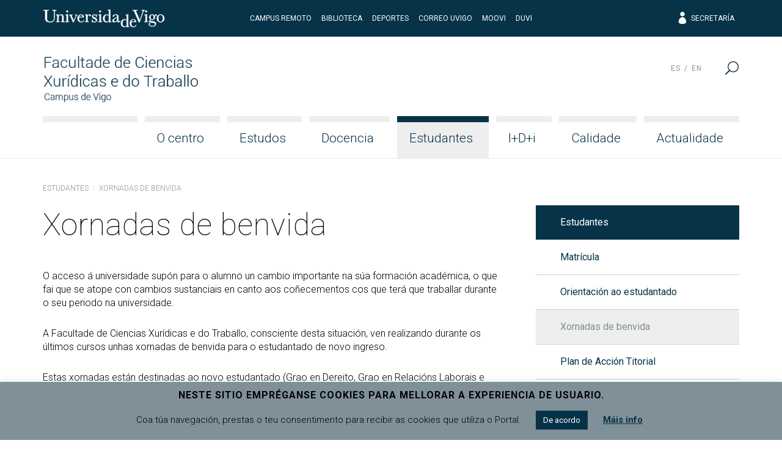

--- FILE ---
content_type: text/html; charset=UTF-8
request_url: https://fccxxt.uvigo.es/gl/estudantes/xornadas-de-benvida/
body_size: 13620
content:
<!doctype html>
<html lang="gl-ES">
  <head>
  <meta charset="utf-8">
  <meta http-equiv="x-ua-compatible" content="ie=edge">
  <meta name="viewport" content="width=device-width, initial-scale=1, shrink-to-fit=no">
  <meta name="format-detection" content="telephone=no"/>
  <title>Xornadas de benvida &#8211; Facultade de Ciencias Xurídicas e do Traballo</title>
<meta name='robots' content='max-image-preview:large' />
	<style>img:is([sizes="auto" i], [sizes^="auto," i]) { contain-intrinsic-size: 3000px 1500px }</style>
	<link rel="alternate" hreflang="gl" href="https://fccxxt.uvigo.es/gl/estudantes/xornadas-de-benvida/" />
<link rel="alternate" hreflang="es" href="https://fccxxt.uvigo.es/es/estudiantes/jornadas-de-acogida/" />
<link rel="alternate" hreflang="en" href="https://fccxxt.uvigo.es/en/students/welcome-days/" />
<link rel="alternate" hreflang="x-default" href="https://fccxxt.uvigo.es/gl/estudantes/xornadas-de-benvida/" />
<link rel='dns-prefetch' href='//fonts.googleapis.com' />
<script type="text/javascript">
/* <![CDATA[ */
window._wpemojiSettings = {"baseUrl":"https:\/\/s.w.org\/images\/core\/emoji\/16.0.1\/72x72\/","ext":".png","svgUrl":"https:\/\/s.w.org\/images\/core\/emoji\/16.0.1\/svg\/","svgExt":".svg","source":{"concatemoji":"https:\/\/fccxxt.uvigo.es\/wp-includes\/js\/wp-emoji-release.min.js?ver=6.8.3"}};
/*! This file is auto-generated */
!function(s,n){var o,i,e;function c(e){try{var t={supportTests:e,timestamp:(new Date).valueOf()};sessionStorage.setItem(o,JSON.stringify(t))}catch(e){}}function p(e,t,n){e.clearRect(0,0,e.canvas.width,e.canvas.height),e.fillText(t,0,0);var t=new Uint32Array(e.getImageData(0,0,e.canvas.width,e.canvas.height).data),a=(e.clearRect(0,0,e.canvas.width,e.canvas.height),e.fillText(n,0,0),new Uint32Array(e.getImageData(0,0,e.canvas.width,e.canvas.height).data));return t.every(function(e,t){return e===a[t]})}function u(e,t){e.clearRect(0,0,e.canvas.width,e.canvas.height),e.fillText(t,0,0);for(var n=e.getImageData(16,16,1,1),a=0;a<n.data.length;a++)if(0!==n.data[a])return!1;return!0}function f(e,t,n,a){switch(t){case"flag":return n(e,"\ud83c\udff3\ufe0f\u200d\u26a7\ufe0f","\ud83c\udff3\ufe0f\u200b\u26a7\ufe0f")?!1:!n(e,"\ud83c\udde8\ud83c\uddf6","\ud83c\udde8\u200b\ud83c\uddf6")&&!n(e,"\ud83c\udff4\udb40\udc67\udb40\udc62\udb40\udc65\udb40\udc6e\udb40\udc67\udb40\udc7f","\ud83c\udff4\u200b\udb40\udc67\u200b\udb40\udc62\u200b\udb40\udc65\u200b\udb40\udc6e\u200b\udb40\udc67\u200b\udb40\udc7f");case"emoji":return!a(e,"\ud83e\udedf")}return!1}function g(e,t,n,a){var r="undefined"!=typeof WorkerGlobalScope&&self instanceof WorkerGlobalScope?new OffscreenCanvas(300,150):s.createElement("canvas"),o=r.getContext("2d",{willReadFrequently:!0}),i=(o.textBaseline="top",o.font="600 32px Arial",{});return e.forEach(function(e){i[e]=t(o,e,n,a)}),i}function t(e){var t=s.createElement("script");t.src=e,t.defer=!0,s.head.appendChild(t)}"undefined"!=typeof Promise&&(o="wpEmojiSettingsSupports",i=["flag","emoji"],n.supports={everything:!0,everythingExceptFlag:!0},e=new Promise(function(e){s.addEventListener("DOMContentLoaded",e,{once:!0})}),new Promise(function(t){var n=function(){try{var e=JSON.parse(sessionStorage.getItem(o));if("object"==typeof e&&"number"==typeof e.timestamp&&(new Date).valueOf()<e.timestamp+604800&&"object"==typeof e.supportTests)return e.supportTests}catch(e){}return null}();if(!n){if("undefined"!=typeof Worker&&"undefined"!=typeof OffscreenCanvas&&"undefined"!=typeof URL&&URL.createObjectURL&&"undefined"!=typeof Blob)try{var e="postMessage("+g.toString()+"("+[JSON.stringify(i),f.toString(),p.toString(),u.toString()].join(",")+"));",a=new Blob([e],{type:"text/javascript"}),r=new Worker(URL.createObjectURL(a),{name:"wpTestEmojiSupports"});return void(r.onmessage=function(e){c(n=e.data),r.terminate(),t(n)})}catch(e){}c(n=g(i,f,p,u))}t(n)}).then(function(e){for(var t in e)n.supports[t]=e[t],n.supports.everything=n.supports.everything&&n.supports[t],"flag"!==t&&(n.supports.everythingExceptFlag=n.supports.everythingExceptFlag&&n.supports[t]);n.supports.everythingExceptFlag=n.supports.everythingExceptFlag&&!n.supports.flag,n.DOMReady=!1,n.readyCallback=function(){n.DOMReady=!0}}).then(function(){return e}).then(function(){var e;n.supports.everything||(n.readyCallback(),(e=n.source||{}).concatemoji?t(e.concatemoji):e.wpemoji&&e.twemoji&&(t(e.twemoji),t(e.wpemoji)))}))}((window,document),window._wpemojiSettings);
/* ]]> */
</script>
<style id='wp-emoji-styles-inline-css' type='text/css'>

	img.wp-smiley, img.emoji {
		display: inline !important;
		border: none !important;
		box-shadow: none !important;
		height: 1em !important;
		width: 1em !important;
		margin: 0 0.07em !important;
		vertical-align: -0.1em !important;
		background: none !important;
		padding: 0 !important;
	}
</style>
<link rel='stylesheet' id='wp-block-library-css' href='https://fccxxt.uvigo.es/wp-includes/css/dist/block-library/style.min.css?ver=6.8.3' type='text/css' media='all' />
<style id='classic-theme-styles-inline-css' type='text/css'>
/*! This file is auto-generated */
.wp-block-button__link{color:#fff;background-color:#32373c;border-radius:9999px;box-shadow:none;text-decoration:none;padding:calc(.667em + 2px) calc(1.333em + 2px);font-size:1.125em}.wp-block-file__button{background:#32373c;color:#fff;text-decoration:none}
</style>
<style id='global-styles-inline-css' type='text/css'>
:root{--wp--preset--aspect-ratio--square: 1;--wp--preset--aspect-ratio--4-3: 4/3;--wp--preset--aspect-ratio--3-4: 3/4;--wp--preset--aspect-ratio--3-2: 3/2;--wp--preset--aspect-ratio--2-3: 2/3;--wp--preset--aspect-ratio--16-9: 16/9;--wp--preset--aspect-ratio--9-16: 9/16;--wp--preset--color--black: #000000;--wp--preset--color--cyan-bluish-gray: #abb8c3;--wp--preset--color--white: #ffffff;--wp--preset--color--pale-pink: #f78da7;--wp--preset--color--vivid-red: #cf2e2e;--wp--preset--color--luminous-vivid-orange: #ff6900;--wp--preset--color--luminous-vivid-amber: #fcb900;--wp--preset--color--light-green-cyan: #7bdcb5;--wp--preset--color--vivid-green-cyan: #00d084;--wp--preset--color--pale-cyan-blue: #8ed1fc;--wp--preset--color--vivid-cyan-blue: #0693e3;--wp--preset--color--vivid-purple: #9b51e0;--wp--preset--gradient--vivid-cyan-blue-to-vivid-purple: linear-gradient(135deg,rgba(6,147,227,1) 0%,rgb(155,81,224) 100%);--wp--preset--gradient--light-green-cyan-to-vivid-green-cyan: linear-gradient(135deg,rgb(122,220,180) 0%,rgb(0,208,130) 100%);--wp--preset--gradient--luminous-vivid-amber-to-luminous-vivid-orange: linear-gradient(135deg,rgba(252,185,0,1) 0%,rgba(255,105,0,1) 100%);--wp--preset--gradient--luminous-vivid-orange-to-vivid-red: linear-gradient(135deg,rgba(255,105,0,1) 0%,rgb(207,46,46) 100%);--wp--preset--gradient--very-light-gray-to-cyan-bluish-gray: linear-gradient(135deg,rgb(238,238,238) 0%,rgb(169,184,195) 100%);--wp--preset--gradient--cool-to-warm-spectrum: linear-gradient(135deg,rgb(74,234,220) 0%,rgb(151,120,209) 20%,rgb(207,42,186) 40%,rgb(238,44,130) 60%,rgb(251,105,98) 80%,rgb(254,248,76) 100%);--wp--preset--gradient--blush-light-purple: linear-gradient(135deg,rgb(255,206,236) 0%,rgb(152,150,240) 100%);--wp--preset--gradient--blush-bordeaux: linear-gradient(135deg,rgb(254,205,165) 0%,rgb(254,45,45) 50%,rgb(107,0,62) 100%);--wp--preset--gradient--luminous-dusk: linear-gradient(135deg,rgb(255,203,112) 0%,rgb(199,81,192) 50%,rgb(65,88,208) 100%);--wp--preset--gradient--pale-ocean: linear-gradient(135deg,rgb(255,245,203) 0%,rgb(182,227,212) 50%,rgb(51,167,181) 100%);--wp--preset--gradient--electric-grass: linear-gradient(135deg,rgb(202,248,128) 0%,rgb(113,206,126) 100%);--wp--preset--gradient--midnight: linear-gradient(135deg,rgb(2,3,129) 0%,rgb(40,116,252) 100%);--wp--preset--font-size--small: 13px;--wp--preset--font-size--medium: 20px;--wp--preset--font-size--large: 36px;--wp--preset--font-size--x-large: 42px;--wp--preset--spacing--20: 0.44rem;--wp--preset--spacing--30: 0.67rem;--wp--preset--spacing--40: 1rem;--wp--preset--spacing--50: 1.5rem;--wp--preset--spacing--60: 2.25rem;--wp--preset--spacing--70: 3.38rem;--wp--preset--spacing--80: 5.06rem;--wp--preset--shadow--natural: 6px 6px 9px rgba(0, 0, 0, 0.2);--wp--preset--shadow--deep: 12px 12px 50px rgba(0, 0, 0, 0.4);--wp--preset--shadow--sharp: 6px 6px 0px rgba(0, 0, 0, 0.2);--wp--preset--shadow--outlined: 6px 6px 0px -3px rgba(255, 255, 255, 1), 6px 6px rgba(0, 0, 0, 1);--wp--preset--shadow--crisp: 6px 6px 0px rgba(0, 0, 0, 1);}:where(.is-layout-flex){gap: 0.5em;}:where(.is-layout-grid){gap: 0.5em;}body .is-layout-flex{display: flex;}.is-layout-flex{flex-wrap: wrap;align-items: center;}.is-layout-flex > :is(*, div){margin: 0;}body .is-layout-grid{display: grid;}.is-layout-grid > :is(*, div){margin: 0;}:where(.wp-block-columns.is-layout-flex){gap: 2em;}:where(.wp-block-columns.is-layout-grid){gap: 2em;}:where(.wp-block-post-template.is-layout-flex){gap: 1.25em;}:where(.wp-block-post-template.is-layout-grid){gap: 1.25em;}.has-black-color{color: var(--wp--preset--color--black) !important;}.has-cyan-bluish-gray-color{color: var(--wp--preset--color--cyan-bluish-gray) !important;}.has-white-color{color: var(--wp--preset--color--white) !important;}.has-pale-pink-color{color: var(--wp--preset--color--pale-pink) !important;}.has-vivid-red-color{color: var(--wp--preset--color--vivid-red) !important;}.has-luminous-vivid-orange-color{color: var(--wp--preset--color--luminous-vivid-orange) !important;}.has-luminous-vivid-amber-color{color: var(--wp--preset--color--luminous-vivid-amber) !important;}.has-light-green-cyan-color{color: var(--wp--preset--color--light-green-cyan) !important;}.has-vivid-green-cyan-color{color: var(--wp--preset--color--vivid-green-cyan) !important;}.has-pale-cyan-blue-color{color: var(--wp--preset--color--pale-cyan-blue) !important;}.has-vivid-cyan-blue-color{color: var(--wp--preset--color--vivid-cyan-blue) !important;}.has-vivid-purple-color{color: var(--wp--preset--color--vivid-purple) !important;}.has-black-background-color{background-color: var(--wp--preset--color--black) !important;}.has-cyan-bluish-gray-background-color{background-color: var(--wp--preset--color--cyan-bluish-gray) !important;}.has-white-background-color{background-color: var(--wp--preset--color--white) !important;}.has-pale-pink-background-color{background-color: var(--wp--preset--color--pale-pink) !important;}.has-vivid-red-background-color{background-color: var(--wp--preset--color--vivid-red) !important;}.has-luminous-vivid-orange-background-color{background-color: var(--wp--preset--color--luminous-vivid-orange) !important;}.has-luminous-vivid-amber-background-color{background-color: var(--wp--preset--color--luminous-vivid-amber) !important;}.has-light-green-cyan-background-color{background-color: var(--wp--preset--color--light-green-cyan) !important;}.has-vivid-green-cyan-background-color{background-color: var(--wp--preset--color--vivid-green-cyan) !important;}.has-pale-cyan-blue-background-color{background-color: var(--wp--preset--color--pale-cyan-blue) !important;}.has-vivid-cyan-blue-background-color{background-color: var(--wp--preset--color--vivid-cyan-blue) !important;}.has-vivid-purple-background-color{background-color: var(--wp--preset--color--vivid-purple) !important;}.has-black-border-color{border-color: var(--wp--preset--color--black) !important;}.has-cyan-bluish-gray-border-color{border-color: var(--wp--preset--color--cyan-bluish-gray) !important;}.has-white-border-color{border-color: var(--wp--preset--color--white) !important;}.has-pale-pink-border-color{border-color: var(--wp--preset--color--pale-pink) !important;}.has-vivid-red-border-color{border-color: var(--wp--preset--color--vivid-red) !important;}.has-luminous-vivid-orange-border-color{border-color: var(--wp--preset--color--luminous-vivid-orange) !important;}.has-luminous-vivid-amber-border-color{border-color: var(--wp--preset--color--luminous-vivid-amber) !important;}.has-light-green-cyan-border-color{border-color: var(--wp--preset--color--light-green-cyan) !important;}.has-vivid-green-cyan-border-color{border-color: var(--wp--preset--color--vivid-green-cyan) !important;}.has-pale-cyan-blue-border-color{border-color: var(--wp--preset--color--pale-cyan-blue) !important;}.has-vivid-cyan-blue-border-color{border-color: var(--wp--preset--color--vivid-cyan-blue) !important;}.has-vivid-purple-border-color{border-color: var(--wp--preset--color--vivid-purple) !important;}.has-vivid-cyan-blue-to-vivid-purple-gradient-background{background: var(--wp--preset--gradient--vivid-cyan-blue-to-vivid-purple) !important;}.has-light-green-cyan-to-vivid-green-cyan-gradient-background{background: var(--wp--preset--gradient--light-green-cyan-to-vivid-green-cyan) !important;}.has-luminous-vivid-amber-to-luminous-vivid-orange-gradient-background{background: var(--wp--preset--gradient--luminous-vivid-amber-to-luminous-vivid-orange) !important;}.has-luminous-vivid-orange-to-vivid-red-gradient-background{background: var(--wp--preset--gradient--luminous-vivid-orange-to-vivid-red) !important;}.has-very-light-gray-to-cyan-bluish-gray-gradient-background{background: var(--wp--preset--gradient--very-light-gray-to-cyan-bluish-gray) !important;}.has-cool-to-warm-spectrum-gradient-background{background: var(--wp--preset--gradient--cool-to-warm-spectrum) !important;}.has-blush-light-purple-gradient-background{background: var(--wp--preset--gradient--blush-light-purple) !important;}.has-blush-bordeaux-gradient-background{background: var(--wp--preset--gradient--blush-bordeaux) !important;}.has-luminous-dusk-gradient-background{background: var(--wp--preset--gradient--luminous-dusk) !important;}.has-pale-ocean-gradient-background{background: var(--wp--preset--gradient--pale-ocean) !important;}.has-electric-grass-gradient-background{background: var(--wp--preset--gradient--electric-grass) !important;}.has-midnight-gradient-background{background: var(--wp--preset--gradient--midnight) !important;}.has-small-font-size{font-size: var(--wp--preset--font-size--small) !important;}.has-medium-font-size{font-size: var(--wp--preset--font-size--medium) !important;}.has-large-font-size{font-size: var(--wp--preset--font-size--large) !important;}.has-x-large-font-size{font-size: var(--wp--preset--font-size--x-large) !important;}
:where(.wp-block-post-template.is-layout-flex){gap: 1.25em;}:where(.wp-block-post-template.is-layout-grid){gap: 1.25em;}
:where(.wp-block-columns.is-layout-flex){gap: 2em;}:where(.wp-block-columns.is-layout-grid){gap: 2em;}
:root :where(.wp-block-pullquote){font-size: 1.5em;line-height: 1.6;}
</style>
<link rel='stylesheet' id='cookie-law-info-css' href='https://fccxxt.uvigo.es/wp-content/plugins/cookie-law-info/legacy/public/css/cookie-law-info-public.css?ver=3.2.10' type='text/css' media='all' />
<link rel='stylesheet' id='cookie-law-info-gdpr-css' href='https://fccxxt.uvigo.es/wp-content/plugins/cookie-law-info/legacy/public/css/cookie-law-info-gdpr.css?ver=3.2.10' type='text/css' media='all' />
<link rel='stylesheet' id='uvigo-announcements-css' href='https://fccxxt.uvigo.es/wp-content/plugins/uvigo-announcements-v1.7/public/css/uvigo-announcements-public.css?ver=2.0' type='text/css' media='all' />
<link rel='stylesheet' id='wpcoreuvigo-public-css' href='https://fccxxt.uvigo.es/wp-content/plugins/wpcoreuvigo/public/dist/styles/main_6cd72251.css' type='text/css' media='all' />
<link rel='stylesheet' id='google/fonts/roboto-css' href='https://fonts.googleapis.com/css?family=Roboto:100,100i,300,300i,400,400i,500,500i,700,700i,900,900i' type='text/css' media='all' />
<link rel='stylesheet' id='google/fonts/baskerville-css' href='https://fonts.googleapis.com/css?family=Libre+Baskerville:400,400i,700' type='text/css' media='all' />
<link rel='stylesheet' id='uvigothemewp/main.css-css' href='https://fccxxt.uvigo.es/wp-content/themes/uvigothemewp/dist/styles/main_6baaf711.css' type='text/css' media='all' />
<link rel='stylesheet' id='uvigothemewp-child/main.css-css' href='https://fccxxt.uvigo.es/wp-content/themes/uvigothemewp-child/dist/styles/main_6466e5d7.css' type='text/css' media='all' />
<script type="text/javascript" src="https://fccxxt.uvigo.es/wp-includes/js/jquery/jquery.min.js?ver=3.7.1" id="jquery-core-js"></script>
<script type="text/javascript" src="https://fccxxt.uvigo.es/wp-includes/js/jquery/jquery-migrate.min.js?ver=3.4.1" id="jquery-migrate-js"></script>
<script type="text/javascript" id="cookie-law-info-js-extra">
/* <![CDATA[ */
var Cli_Data = {"nn_cookie_ids":[],"cookielist":[],"non_necessary_cookies":[],"ccpaEnabled":"","ccpaRegionBased":"","ccpaBarEnabled":"","strictlyEnabled":["necessary","obligatoire"],"ccpaType":"gdpr","js_blocking":"","custom_integration":"","triggerDomRefresh":"","secure_cookies":""};
var cli_cookiebar_settings = {"animate_speed_hide":"500","animate_speed_show":"500","background":"#809098","border":"#b1a6a6c2","border_on":"","button_1_button_colour":"#073349","button_1_button_hover":"#06293a","button_1_link_colour":"#fff","button_1_as_button":"1","button_1_new_win":"","button_2_button_colour":"#333","button_2_button_hover":"#292929","button_2_link_colour":"#073349","button_2_as_button":"","button_2_hidebar":"","button_3_button_colour":"#000","button_3_button_hover":"#000000","button_3_link_colour":"#fff","button_3_as_button":"1","button_3_new_win":"","button_4_button_colour":"#000","button_4_button_hover":"#000000","button_4_link_colour":"#62a329","button_4_as_button":"","button_7_button_colour":"#61a229","button_7_button_hover":"#4e8221","button_7_link_colour":"#fff","button_7_as_button":"1","button_7_new_win":"","font_family":"inherit","header_fix":"","notify_animate_hide":"1","notify_animate_show":"1","notify_div_id":"#cookie-law-info-bar","notify_position_horizontal":"right","notify_position_vertical":"bottom","scroll_close":"","scroll_close_reload":"","accept_close_reload":"","reject_close_reload":"","showagain_tab":"","showagain_background":"#fff","showagain_border":"#000","showagain_div_id":"#cookie-law-info-again","showagain_x_position":"100px","text":"#000","show_once_yn":"","show_once":"10000","logging_on":"","as_popup":"","popup_overlay":"1","bar_heading_text":"Neste sitio empr\u00e9ganse cookies para mellorar a experiencia de usuario.","cookie_bar_as":"banner","popup_showagain_position":"bottom-right","widget_position":"left"};
var log_object = {"ajax_url":"https:\/\/fccxxt.uvigo.es\/wp-admin\/admin-ajax.php"};
/* ]]> */
</script>
<script type="text/javascript" src="https://fccxxt.uvigo.es/wp-content/plugins/cookie-law-info/legacy/public/js/cookie-law-info-public.js?ver=3.2.10" id="cookie-law-info-js"></script>
<script type="text/javascript" src="https://fccxxt.uvigo.es/wp-content/plugins/uvigo-announcements-v1.7/public/js/uvigo-announcements-public.js?ver=2.0" id="uvigo-announcements-js"></script>
<link rel="https://api.w.org/" href="https://fccxxt.uvigo.es/gl/wp-json/" /><link rel="alternate" title="JSON" type="application/json" href="https://fccxxt.uvigo.es/gl/wp-json/wp/v2/pages/1317" /><link rel="EditURI" type="application/rsd+xml" title="RSD" href="https://fccxxt.uvigo.es/xmlrpc.php?rsd" />
<link rel="canonical" href="https://fccxxt.uvigo.es/gl/estudantes/xornadas-de-benvida/" />
<link rel='shortlink' href='https://fccxxt.uvigo.es/gl/?p=1317' />
<link rel="alternate" title="oEmbed (JSON)" type="application/json+oembed" href="https://fccxxt.uvigo.es/gl/wp-json/oembed/1.0/embed?url=https%3A%2F%2Ffccxxt.uvigo.es%2Fgl%2Festudantes%2Fxornadas-de-benvida%2F" />
<link rel="alternate" title="oEmbed (XML)" type="text/xml+oembed" href="https://fccxxt.uvigo.es/gl/wp-json/oembed/1.0/embed?url=https%3A%2F%2Ffccxxt.uvigo.es%2Fgl%2Festudantes%2Fxornadas-de-benvida%2F&#038;format=xml" />
<meta name="generator" content="WPML ver:4.7.4 stt:1,64,2;" />
</head>
  <body class="wp-singular page-template-default page page-id-1317 page-child parent-pageid-1299 wp-custom-logo wp-theme-uvigothemewp wp-child-theme-uvigothemewp-child xornadas-de-benvida sidebar-primary app-data index-data singular-data page-data page-1317-data page-xornadas-de-benvida-data">
        <header class="banner">

  

  <div class="top-header">
  <div class="container">
    <div class="row no-gutters align-items-center">
      <div class="col justify-content-start">
        <a href="http://uvigo.gal" target="_blank"><img class="logo-uvigo" width="200" height="30" src="https://fccxxt.uvigo.es/wp-content/themes/uvigothemewp/dist/images/uvigo_bff42a61.svg" alt="Universidade de Vigo"></a>
      </div>
      <div class="col justify-content-center text-center d-none d-md-block">
        <ul class="top-header-links">
			<li><a target="_blank" rel="noopener noreferrer" href="https://campusremotouvigo.gal/faculty/308">Campus Remoto</a></li>
			<li><a target="_blank" rel="noopener noreferrer" href="https://www.uvigo.gal/universidade/biblioteca">Biblioteca</a></li>
			<li><a target="_blank" rel="noopener noreferrer" href="https://www.uvigo.gal/campus/deporte">Deportes</a></li>
			<li><a target="_blank" rel="noopener noreferrer" href="https://webmail.uvigo.gal">Correo UVigo</a></li>
			<li><a target="_blank" rel="noopener noreferrer" href="https://moovi.uvigo.gal/">Moovi</a></li>
			<li><a target="_blank" rel="noopener noreferrer" href="https://www.uvigo.gal/universidade/comunicacion/duvi">DUVI</a></li>
        </ul>
      </div>
      <div class="col justify-content-end text-right d-none d-md-block">
        <ul class="top-header-links">
          
          <li><a href="https://secretaria.uvigo.gal/" class="elegant-icon" target="_blank"><span aria-hidden="true" class="icon_profile"></span> Secretaría</a></li>
        </ul>
        
      </div>
      <div class="col justify-content-end text-right d-md-none">
        <button type="button" id="asdf" data-toggle="search2" data-target="#globalsearch" class="toggle-button">
            <span class="sr-only">Menú</span>
            <span class="toggle-bar"></span>
            <span class="toggle-bar"></span>
            <span class="toggle-bar"></span>
            <span class="toggle-bar"></span>
          </button>
      </div>
    </div>
  </div>
</div>

  <div class="bottom-header">
  <div class="container">

    <div class="row bottom-header-row no-gutters2">
      <div class="brand-container col-9 col-lg-12">

          <div class="brand-header">
                          <div class="brand-logo"><a href="https://fccxxt.uvigo.es/gl/" class="custom-logo-link" rel="home"><img width="306" height="100" src="https://fccxxt.uvigo.es/wp-content/uploads/2019/07/logo_fccxxt.png" class="custom-logo" alt="Facultade de Ciencias Xurídicas e do Traballo" decoding="async" srcset="https://fccxxt.uvigo.es/wp-content/uploads/2019/07/logo_fccxxt.png 306w, https://fccxxt.uvigo.es/wp-content/uploads/2019/07/logo_fccxxt-300x98.png 300w" sizes="(max-width: 306px) 100vw, 306px" /></a></div>
              <div class="brand-mobile-logo"><a href="https://fccxxt.uvigo.es/gl/" class="custom-logo-link" rel="home"><img width="306" height="100" src="https://fccxxt.uvigo.es/wp-content/uploads/2019/07/logo_fccxxt.png" class="custom-logo" alt="Facultade de Ciencias Xurídicas e do Traballo" decoding="async" srcset="https://fccxxt.uvigo.es/wp-content/uploads/2019/07/logo_fccxxt.png 306w, https://fccxxt.uvigo.es/wp-content/uploads/2019/07/logo_fccxxt-300x98.png 300w" sizes="(max-width: 306px) 100vw, 306px" /></a></div>
                      </div>

      </div>
      <div class="menu-toggle col-3">

        <button type="button" data-toggle="togglenav" data-target="#nav-container" class="toggle-button">
          <span class="sr-only">Menú</span>
          <span class="toggle-bar"></span>
          <span class="toggle-bar"></span>
          <span class="toggle-bar"></span>
          <span class="toggle-bar"></span>
        </button>

      </div>

      <div id="nav-container" class="menu-container col-12">

        <nav class="nav-primary">
                      <div id="primary-navigation" class="menu-menu-principal-container"><ul id="menu-menu-principal" class="nav justify-content-end"><li class="fill-menu" aria-hiden="true">&nbsp;</li><li id="menu-item-1597" class="menu-item menu-item-type-post_type menu-item-object-page menu-item-has-children menu-item-1597 nav-item"><a href="https://fccxxt.uvigo.es/gl/o-centro/" class="nav-link">O centro</a>
<ul class="sub-menu">
	<li id="menu-item-5515" class="menu-item menu-item-type-post_type menu-item-object-page menu-item-5515 nav-item"><a href="https://fccxxt.uvigo.es/gl/o-centro/presentacion/" class="nav-link">Presentación</a></li>
	<li id="menu-item-1599" class="menu-item menu-item-type-post_type menu-item-object-page menu-item-1599 nav-item"><a href="https://fccxxt.uvigo.es/gl/o-centro/equipo-decanal/" class="nav-link">Equipo Decanal</a></li>
	<li id="menu-item-1600" class="menu-item menu-item-type-post_type menu-item-object-page menu-item-has-children menu-item-1600 nav-item"><a href="https://fccxxt.uvigo.es/gl/o-centro/organos-de-goberno/" class="nav-link">Órganos de goberno</a>
	<ul class="sub-menu">
		<li id="menu-item-1601" class="menu-item menu-item-type-post_type menu-item-object-page menu-item-1601 nav-item"><a href="https://fccxxt.uvigo.es/gl/o-centro/organos-de-goberno/xunta-de-facultade/" class="nav-link">Xunta de Facultade</a></li>
		<li id="menu-item-5726" class="menu-item menu-item-type-post_type menu-item-object-page menu-item-5726 nav-item"><a href="https://fccxxt.uvigo.es/gl/o-centro/organos-de-goberno/comision-permanente/" class="nav-link">Comisión permanente</a></li>
		<li id="menu-item-55213" class="menu-item menu-item-type-post_type menu-item-object-page menu-item-55213 nav-item"><a href="https://fccxxt.uvigo.es/gl/o-centro/organos-de-goberno/outras-comisions/" class="nav-link">Outras Comisións</a></li>
	</ul>
</li>
	<li id="menu-item-1649" class="menu-item menu-item-type-post_type menu-item-object-page menu-item-1649 nav-item"><a href="https://fccxxt.uvigo.es/gl/o-centro/departamentos/" class="nav-link">Departamentos</a></li>
	<li id="menu-item-112073" class="menu-item menu-item-type-post_type menu-item-object-page menu-item-112073 nav-item"><a href="https://fccxxt.uvigo.es/gl/o-centro/directorio/" class="nav-link">Directorio</a></li>
	<li id="menu-item-139934" class="menu-item menu-item-type-post_type menu-item-object-page menu-item-139934 nav-item"><a href="https://fccxxt.uvigo.es/gl/o-centro/persoal-de-administracion-e-servizos/" class="nav-link">Persoal Técnico, de Xestión e de Administración e Servizos</a></li>
	<li id="menu-item-1660" class="menu-item menu-item-type-post_type menu-item-object-page menu-item-1660 nav-item"><a href="https://fccxxt.uvigo.es/gl/o-centro/recursos-materiais-e-servizos/" class="nav-link">Recursos materiais e servizos</a></li>
	<li id="menu-item-1663" class="menu-item menu-item-type-post_type menu-item-object-page menu-item-1663 nav-item"><a href="https://fccxxt.uvigo.es/gl/o-centro/normativa-e-formularios/" class="nav-link">Normativa e formularios</a></li>
	<li id="menu-item-1735" class="menu-item menu-item-type-post_type menu-item-object-page menu-item-1735 nav-item"><a href="https://fccxxt.uvigo.es/gl/o-centro/localizacion/" class="nav-link">Localización</a></li>
</ul>
</li>
<li id="menu-item-1604" class="menu-item menu-item-type-post_type menu-item-object-page menu-item-has-children menu-item-1604 nav-item"><a href="https://fccxxt.uvigo.es/gl/estudos/" class="nav-link">Estudos</a>
<ul class="sub-menu">
	<li id="menu-item-1605" class="menu-item menu-item-type-post_type menu-item-object-page menu-item-has-children menu-item-1605 nav-item"><a href="https://fccxxt.uvigo.es/gl/estudos/grao-en-dereito/" class="nav-link">Grao en Dereito</a>
	<ul class="sub-menu">
		<li id="menu-item-212062" class="menu-item menu-item-type-post_type menu-item-object-page menu-item-212062 nav-item"><a href="https://fccxxt.uvigo.es/gl/estudos/grao-en-dereito/estrutura-en-mencions/" class="nav-link">Estrutura en mencións</a></li>
	</ul>
</li>
	<li id="menu-item-2791" class="menu-item menu-item-type-post_type menu-item-object-page menu-item-2791 nav-item"><a href="https://fccxxt.uvigo.es/gl/estudos/grao-en-rrll/" class="nav-link">Grao en Relacións Laborais e RRHH</a></li>
	<li id="menu-item-2790" class="menu-item menu-item-type-post_type menu-item-object-page menu-item-2790 nav-item"><a href="https://fccxxt.uvigo.es/gl/estudos/dobre-grao-ade-dereito/" class="nav-link">Simultaneidade ADE-Dereito</a></li>
	<li id="menu-item-1635" class="menu-item menu-item-type-post_type menu-item-object-page menu-item-1635 nav-item"><a href="https://fccxxt.uvigo.es/gl/estudos/master-en-avogacia/" class="nav-link">Máster en Avogacía e Procuradoría</a></li>
	<li id="menu-item-1609" class="menu-item menu-item-type-post_type menu-item-object-page menu-item-1609 nav-item"><a href="https://fccxxt.uvigo.es/gl/estudos/master-en-menores/" class="nav-link">Máster en Menores</a></li>
	<li id="menu-item-5586" class="menu-item menu-item-type-post_type menu-item-object-page menu-item-5586 nav-item"><a href="https://fccxxt.uvigo.es/gl/estudos/master-en-direccion-e-xestion-laboral/" class="nav-link">Máster en Xestión e Dirección Laboral</a></li>
	<li id="menu-item-1655" class="menu-item menu-item-type-post_type menu-item-object-page menu-item-1655 nav-item"><a href="https://fccxxt.uvigo.es/gl/estudos/programas-de-doutoramento/" class="nav-link">Programas de doutoramento</a></li>
</ul>
</li>
<li id="menu-item-1610" class="menu-item menu-item-type-post_type menu-item-object-page menu-item-has-children menu-item-1610 nav-item"><a href="https://fccxxt.uvigo.es/gl/docencia/" class="nav-link">Docencia</a>
<ul class="sub-menu">
	<li id="menu-item-1611" class="menu-item menu-item-type-post_type menu-item-object-page menu-item-1611 nav-item"><a href="https://fccxxt.uvigo.es/gl/docencia/calendario-academico/" class="nav-link">Calendario académico</a></li>
	<li id="menu-item-2948" class="menu-item menu-item-type-post_type menu-item-object-page menu-item-2948 nav-item"><a href="https://fccxxt.uvigo.es/gl/docencia/profesorado/" class="nav-link">Profesorado</a></li>
	<li id="menu-item-1653" class="menu-item menu-item-type-post_type menu-item-object-page menu-item-1653 nav-item"><a href="https://fccxxt.uvigo.es/gl/docencia/guias-docentes/" class="nav-link">Guías docentes</a></li>
	<li id="menu-item-2857" class="menu-item menu-item-type-post_type menu-item-object-page menu-item-2857 nav-item"><a href="https://fccxxt.uvigo.es/gl/docencia/docencia-en-ingles/" class="nav-link">Docencia en Inglés</a></li>
	<li id="menu-item-1612" class="menu-item menu-item-type-post_type menu-item-object-page menu-item-1612 nav-item"><a href="https://fccxxt.uvigo.es/gl/docencia/horarios/" class="nav-link">Horarios</a></li>
	<li id="menu-item-1652" class="menu-item menu-item-type-post_type menu-item-object-page menu-item-1652 nav-item"><a href="https://fccxxt.uvigo.es/gl/docencia/exames/" class="nav-link">Exames</a></li>
	<li id="menu-item-1665" class="menu-item menu-item-type-post_type menu-item-object-page menu-item-1665 nav-item"><a href="https://fccxxt.uvigo.es/gl/docencia/practicas-externas/" class="nav-link">Prácticas externas</a></li>
	<li id="menu-item-1666" class="menu-item menu-item-type-post_type menu-item-object-page menu-item-1666 nav-item"><a href="https://fccxxt.uvigo.es/gl/docencia/traballo-fin-de-grao/" class="nav-link">Traballo Fin de Grao</a></li>
</ul>
</li>
<li id="menu-item-1630" class="menu-item menu-item-type-post_type menu-item-object-page current-page-ancestor current-menu-ancestor current-menu-parent current-page-parent current_page_parent current_page_ancestor menu-item-has-children menu-item-1630 nav-item"><a href="https://fccxxt.uvigo.es/gl/estudantes/" class="nav-link">Estudantes</a>
<ul class="sub-menu">
	<li id="menu-item-1618" class="menu-item menu-item-type-post_type menu-item-object-page menu-item-1618 nav-item"><a href="https://fccxxt.uvigo.es/gl/estudantes/matricula/" class="nav-link">Matrícula</a></li>
	<li id="menu-item-1631" class="menu-item menu-item-type-post_type menu-item-object-page menu-item-1631 nav-item"><a href="https://fccxxt.uvigo.es/gl/estudantes/orientacion-ao-estudantado/" class="nav-link">Orientación ao estudantado</a></li>
	<li id="menu-item-1615" class="menu-item menu-item-type-post_type menu-item-object-page current-menu-item page_item page-item-1317 current_page_item menu-item-1615 nav-item"><a href="https://fccxxt.uvigo.es/gl/estudantes/xornadas-de-benvida/" aria-current="page" class="nav-link">Xornadas de benvida</a></li>
	<li id="menu-item-1632" class="menu-item menu-item-type-post_type menu-item-object-page menu-item-1632 nav-item"><a href="https://fccxxt.uvigo.es/gl/estudantes/plan-de-accion-titorial/" class="nav-link">Plan de Acción Titorial</a></li>
	<li id="menu-item-1636" class="menu-item menu-item-type-post_type menu-item-object-page menu-item-has-children menu-item-1636 nav-item"><a href="https://fccxxt.uvigo.es/gl/estudantes/mobilidade/" class="nav-link">Mobilidade</a>
	<ul class="sub-menu">
		<li id="menu-item-1623" class="menu-item menu-item-type-post_type menu-item-object-page menu-item-1623 nav-item"><a href="https://fccxxt.uvigo.es/gl/estudantes/mobilidade/mobilidade-nacional/" class="nav-link">Mobilidade nacional</a></li>
		<li id="menu-item-1624" class="menu-item menu-item-type-post_type menu-item-object-page menu-item-1624 nav-item"><a href="https://fccxxt.uvigo.es/gl/estudantes/mobilidade/mobilidade-internacional/" class="nav-link">Mobilidade internacional</a></li>
	</ul>
</li>
	<li id="menu-item-1633" class="menu-item menu-item-type-post_type menu-item-object-page menu-item-1633 nav-item"><a href="https://fccxxt.uvigo.es/gl/estudantes/bolsas-e-axudas/" class="nav-link">Bolsas e axudas</a></li>
	<li id="menu-item-25086" class="menu-item menu-item-type-post_type menu-item-object-page menu-item-25086 nav-item"><a href="https://fccxxt.uvigo.es/gl/estudantes/emprego-emprendemento/" class="nav-link">Emprego e emprendemento</a></li>
	<li id="menu-item-73060" class="menu-item menu-item-type-post_type menu-item-object-page menu-item-73060 nav-item"><a href="https://fccxxt.uvigo.es/gl/estudantes/validacions/" class="nav-link">Validacións</a></li>
</ul>
</li>
<li id="menu-item-5709" class="menu-item menu-item-type-post_type menu-item-object-page menu-item-has-children menu-item-5709 nav-item"><a href="https://fccxxt.uvigo.es/gl/investigacion/" class="nav-link">I+D+i</a>
<ul class="sub-menu">
	<li id="menu-item-5713" class="menu-item menu-item-type-post_type menu-item-object-page menu-item-5713 nav-item"><a href="https://fccxxt.uvigo.es/gl/investigacion/actas-de-dereito-industrial/" class="nav-link">Actas de Dereito Industrial</a></li>
	<li id="menu-item-5712" class="menu-item menu-item-type-post_type menu-item-object-page menu-item-5712 nav-item"><a href="https://fccxxt.uvigo.es/gl/investigacion/revista-cooperativismo-e-economia-social/" class="nav-link">Revista Cooperativismo e Economía Social</a></li>
	<li id="menu-item-231687" class="menu-item menu-item-type-post_type menu-item-object-page menu-item-231687 nav-item"><a href="https://fccxxt.uvigo.es/gl/investigacion/premio-investigacion-xuridica-en-lingua-galega/" class="nav-link">Premio Xosé Luís Franco</a></li>
	<li id="menu-item-5711" class="menu-item menu-item-type-post_type menu-item-object-page menu-item-5711 nav-item"><a href="https://fccxxt.uvigo.es/gl/investigacion/congresos-e-seminarios/" class="nav-link">Congresos e seminarios</a></li>
	<li id="menu-item-5710" class="menu-item menu-item-type-post_type menu-item-object-page menu-item-5710 nav-item"><a href="https://fccxxt.uvigo.es/gl/investigacion/grupos-de-investigacion/" class="nav-link">Grupos de investigación</a></li>
</ul>
</li>
<li id="menu-item-1637" class="menu-item menu-item-type-post_type menu-item-object-page menu-item-has-children menu-item-1637 nav-item"><a href="https://fccxxt.uvigo.es/gl/calidade/" class="nav-link">Calidade</a>
<ul class="sub-menu">
	<li id="menu-item-246651" class="menu-item menu-item-type-post_type menu-item-object-page menu-item-246651 nav-item"><a href="https://fccxxt.uvigo.es/gl/calidade/programa-de-desenvolvemento-estratexico/" class="nav-link">Programa de desenvolvemento estratéxico</a></li>
	<li id="menu-item-3129" class="menu-item menu-item-type-post_type menu-item-object-page menu-item-3129 nav-item"><a href="https://fccxxt.uvigo.es/gl/calidade/acreditacion-institucional/" class="nav-link">Acreditación institucional</a></li>
	<li id="menu-item-1629" class="menu-item menu-item-type-post_type menu-item-object-page menu-item-has-children menu-item-1629 nav-item"><a href="https://fccxxt.uvigo.es/gl/calidade/sistema-de-garantia-de-calidade/" class="nav-link">Sistema de Garantía de Calidade</a>
	<ul class="sub-menu">
		<li id="menu-item-1621" class="menu-item menu-item-type-post_type menu-item-object-page menu-item-1621 nav-item"><a href="https://fccxxt.uvigo.es/gl/calidade/sistema-de-garantia-de-calidade/manual-de-calidade/" class="nav-link">Manual de Calidade</a></li>
		<li id="menu-item-1641" class="menu-item menu-item-type-post_type menu-item-object-page menu-item-1641 nav-item"><a href="https://fccxxt.uvigo.es/gl/calidade/sistema-de-garantia-de-calidade/procedementos/" class="nav-link">Procedementos</a></li>
		<li id="menu-item-1642" class="menu-item menu-item-type-post_type menu-item-object-page menu-item-1642 nav-item"><a href="https://fccxxt.uvigo.es/gl/calidade/sistema-de-garantia-de-calidade/rexistros-e-evidencias/" class="nav-link">Rexistros e evidencias</a></li>
		<li id="menu-item-1643" class="menu-item menu-item-type-post_type menu-item-object-page menu-item-1643 nav-item"><a href="https://fccxxt.uvigo.es/gl/calidade/sistema-de-garantia-de-calidade/resultados-de-medicion/" class="nav-link">Resultados de medición</a></li>
		<li id="menu-item-5634" class="menu-item menu-item-type-post_type menu-item-object-page menu-item-5634 nav-item"><a href="https://fccxxt.uvigo.es/gl/calidade/sistema-de-garantia-de-calidade/plans-de-mellora/" class="nav-link">Plans de Mellora</a></li>
	</ul>
</li>
	<li id="menu-item-1603" class="menu-item menu-item-type-post_type menu-item-object-page menu-item-1603 nav-item"><a href="https://fccxxt.uvigo.es/gl/calidade/comision-de-calidade/" class="nav-link">Comisión de Calidade</a></li>
	<li id="menu-item-1638" class="menu-item menu-item-type-post_type menu-item-object-page menu-item-1638 nav-item"><a href="https://fccxxt.uvigo.es/gl/calidade/seguimento-de-titulos/" class="nav-link">Seguimento de Títulos</a></li>
	<li id="menu-item-1639" class="menu-item menu-item-type-post_type menu-item-object-page menu-item-1639 nav-item"><a href="https://fccxxt.uvigo.es/gl/calidade/acreditacion-de-titulos/" class="nav-link">Acreditación de títulos</a></li>
	<li id="menu-item-1640" class="menu-item menu-item-type-post_type menu-item-object-page menu-item-1640 nav-item"><a href="https://fccxxt.uvigo.es/gl/calidade/queixas-suxestions-e-parabens/" class="nav-link">Queixas, suxestións e parabéns</a></li>
</ul>
</li>
<li id="menu-item-1668" class="menu-item menu-item-type-post_type menu-item-object-page menu-item-has-children menu-item-1668 nav-item"><a href="https://fccxxt.uvigo.es/gl/actualidade/" class="nav-link">Actualidade</a>
<ul class="sub-menu">
	<li id="menu-item-88846" class="menu-item menu-item-type-post_type_archive menu-item-object-uv-announcement menu-item-88846 nav-item"><a href="https://fccxxt.uvigo.es/gl/avisos/" class="nav-link">Avisos</a></li>
	<li id="menu-item-5739" class="menu-item menu-item-type-post_type menu-item-object-page menu-item-5739 nav-item"><a href="https://fccxxt.uvigo.es/gl/actualidade/novas/" class="nav-link">Novas</a></li>
</ul>
</li>
</ul></div>
          
          <div class="header-widgets">
            <div class="language-switcher"><ul><li class="language-link"><a href="https://fccxxt.uvigo.es/es/estudiantes/jornadas-de-acogida/" title="Español" hreflang="es_ES">es</a></li><li class="language-link"><a href="https://fccxxt.uvigo.es/en/students/welcome-days/" title="English" hreflang="en_US">en</a></li></ul></div>

<section class="widget search-4 widget_search"><h3>Search</h3><div id="widgetsearch" class="widgetsearch">
  <form role="search" method="get" class="globalsearch__form" action="https://fccxxt.uvigo.es/gl/">
    <label class="globalsearch__form__label">
      <span class="screen-reader-text">Buscar por:</span>
      <input type="search" class="form-control" placeholder="Buscar&hellip;" value="" name="s" />
    </label>
    <div class="globalsearch__form__button">
      <button type="submit" class="btn btn-outline-light btn-icon" data-icon="&#x35;">Buscar</button>
    </div>
  </form>
</div>
<button type="button" id="globalsearch__toggle-button" data-toggle="search" data-target="#widgetsearch" class="btn globalsearch__toggle-button" data-icon="&#x55;"><span class="sr-only">Buscar</span></button>
</section>
          </div>
        </nav>

      </div>
    </div>

  </div>
</div>

</header>
    <div class="wrap container" role="document">
      <div class="content">
        <nav class="breadcrumb-nav" aria-label="breadcrumb"><ol class="breadcrumb"><li class="breadcrumb-item"><a href="https://fccxxt.uvigo.es/gl/estudantes/">Estudantes</a></li><li class="breadcrumb-item active" aria-current="page">Xornadas de benvida</li></ol></nav>
        <main class="main">
                 <div class="page-header">
  <h1>Xornadas de benvida</h1>
</div>
    <div class="page-content">

  
  
  <p>O acceso á universidade supón para o alumno un cambio importante na súa formación académica, o que fai que se atope con cambios sustanciais en canto aos coñecementos cos que terá que traballar durante o seu periodo na universidade.</p>
<p>A Facultade de Ciencias Xurídicas e do Traballo, consciente desta situación, ven realizando durante os últimos cursos unhas xornadas de benvida para o estudantado de novo ingreso.</p>
<p>Estas xornadas están destinadas ao novo estudantado (Grao en Dereito, Grao en Relacións Laborais e Recursos Humanos e PCEO ADE-Dereito). Lévase a cabo durante a primeira semanas do primeiro cuadrimestre.</p>
<p>O obxectivo destas xornadas é aproximalos aos contidos esenciais da súa titulación, ao centro e a todos os servizos ofertados pola Universidade e que lles resultarán de gran axuda no desenvolvemento dos seus estudos. No dito curso trátase de implicar a distintos servizos e organismos da Universidade, tales como o servizo de biblioteca, a oficina de relacións internacionais, o centro de linguas, etc.</p>
<h3>Programa da Xornada de Benvida ao alumnado de primeiro curso</h3>
<p><strong>Data</strong>: 8 de setembro</p>
<p><strong>Lugar</strong>: Salón de Graos da Facultade de Ciencias Xurídicas e do Traballo</p>
<p class="mb-2"><a class="btn btn-outline-primary btn-icon" style="text-transform:none!important" href="/images/docs/alumnado/Xornadas_benvida_FCCXXT_2025.pdf" target="_blank" rel="noopener noreferrer">Xornadas 2025</a></p>
<p>&nbsp;</p>
<div class="custom-block graylight">
<h3>Cursos anteriores</h3>
<p>2024 | <a href="/images/docs/alumnado/Xornadas_benvida_FCCXXT_2023.pdf" target="_blank" rel="noopener noreferrer">2023</a> | <a href="/images/docs/alumnado/Xornadas_benvida_FCCXXT_2022.pdf" target="_blank" rel="noopener noreferrer">2022</a> | <a href="/images/docs/alumnado/xornadas_benvida_graos_2021.pdf" target="_blank" rel="noopener noreferrer">2021</a> | <a href="/images/docs/alumnado/xornadas_benvida_graos_2020.pdf" target="_blank" rel="noopener noreferrer">2020</a> | <a href="/images/docs/alumnado/xornadas_benvida_graos_2019.pdf" target="_blank" rel="noopener noreferrer">2019</a> | <a href="/images/docs/alumnado/xornadas_benvida_graos_2018.pdf" target="_blank" rel="noopener noreferrer">2018</a> | <a href="/images/docs/alumnado/xornadas_benvida_graos_2017.pdf" target="_blank" rel="noopener noreferrer">2017</a>
</div>

  
</div>
          </main>
                  <aside class="sidebar">
            <section class="widget uvigo_menu_widget-7 widget-sidebar-menu"><div class="sidebar-menu-toggle open2"><span class="text-open">Navegación</span><span class="text-close">Pechar</span></div><div id="sidebar-menu" class="sidebar-menu"><ul id="menu-menu-principal-1" class="menu"><li class="menunav"><div class="menu-header">Estudantes</div>
<ul class="">
	<li class=" menu-item menu-item-type-post_type menu-item-object-page nav-item"><div class="menu-item-link"><span class="menu-icon-link"></span><a href="https://fccxxt.uvigo.es/gl/estudantes/matricula/" class="menu-link sub-menu-link">Matrícula</a></div></li>
	<li class=" menu-item menu-item-type-post_type menu-item-object-page nav-item"><div class="menu-item-link"><span class="menu-icon-link"></span><a href="https://fccxxt.uvigo.es/gl/estudantes/orientacion-ao-estudantado/" class="menu-link sub-menu-link">Orientación ao estudantado</a></div></li>
	<li class=" menu-item menu-item-type-post_type menu-item-object-page current-menu-item page_item page-item-1317 current_page_item nav-item"><div class="menu-item-link"><span class="menu-icon-link"></span><a href="https://fccxxt.uvigo.es/gl/estudantes/xornadas-de-benvida/" class="menu-link sub-menu-link">Xornadas de benvida</a></div></li>
	<li class=" menu-item menu-item-type-post_type menu-item-object-page nav-item"><div class="menu-item-link"><span class="menu-icon-link"></span><a href="https://fccxxt.uvigo.es/gl/estudantes/plan-de-accion-titorial/" class="menu-link sub-menu-link">Plan de Acción Titorial</a></div></li>
	<li class=" menu-item menu-item-type-post_type menu-item-object-page menu-item-has-children nav-item"><div class="menu-item-link"><span class="menu-icon-more"><span class="sr-only">Abrir</span></span><a href="https://fccxxt.uvigo.es/gl/estudantes/mobilidade/" class="menu-link sub-menu-link">Mobilidade</a></div>
	<ul class="children">
		<li class=" menu-item menu-item-type-post_type menu-item-object-page nav-item"><div class="menu-item-link"><span class="menu-icon-link"></span><a href="https://fccxxt.uvigo.es/gl/estudantes/mobilidade/mobilidade-nacional/" class="menu-link sub-menu-link">Mobilidade nacional</a></div></li>
		<li class=" menu-item menu-item-type-post_type menu-item-object-page nav-item"><div class="menu-item-link"><span class="menu-icon-link"></span><a href="https://fccxxt.uvigo.es/gl/estudantes/mobilidade/mobilidade-internacional/" class="menu-link sub-menu-link">Mobilidade internacional</a></div></li>
	</ul>
</li>
	<li class=" menu-item menu-item-type-post_type menu-item-object-page nav-item"><div class="menu-item-link"><span class="menu-icon-link"></span><a href="https://fccxxt.uvigo.es/gl/estudantes/bolsas-e-axudas/" class="menu-link sub-menu-link">Bolsas e axudas</a></div></li>
	<li class=" menu-item menu-item-type-post_type menu-item-object-page nav-item"><div class="menu-item-link"><span class="menu-icon-link"></span><a href="https://fccxxt.uvigo.es/gl/estudantes/emprego-emprendemento/" class="menu-link sub-menu-link">Emprego e emprendemento</a></div></li>
	<li class=" menu-item menu-item-type-post_type menu-item-object-page nav-item"><div class="menu-item-link"><span class="menu-icon-link"></span><a href="https://fccxxt.uvigo.es/gl/estudantes/validacions/" class="menu-link sub-menu-link">Validacións</a></div></li>
</ul>
</li>
</ul></div></section>

          </aside>
              </div>
    </div>
        <footer class="content-info">
  <div class="container">
            <div class="footer-items">
        <section class="widget_text widgetbox default column-logo widget custom_html-3 widget_custom_html"><h3 class="sr-only">Logotipo</h3><div class="textwidget custom-html-widget"><img width="210" src="/wp-content/uploads/2019/07/logo_pie_fccxxt.png" alt="Facultade de Ciencias Xurídicas e do Traballo"></div></section><section class="widget_text widgetbox default column-address widget custom_html-4 widget_custom_html"><h3 class="sr-only">Enderezo</h3><div class="textwidget custom-html-widget"><div class="footer-column">
<p><a href="https://goo.gl/maps/CBARKCYa7zynf2Ty6" target="_blank"><span class="elegant-icon icon_pin_alt" aria-hidden="true"></span>	FCCXXT</a></p>
<p class="mb-3">As Lagoas, Marcosende<br />
36310 Vigo
</p>
<p><span class="elegant-icon icon_phone" aria-hidden="true"></span> Conserxería</p>
<p>+34 986 814 010</p>
</div>
<div class="footer-column ml-xl-8">
<p class="mb-2"><span class="elegant-icon arrow_carrot-right" aria-hidden="true"></span>
<a href="mailto:decanatoxuridicas@uvigo.gal">Contacto</a></p>
<p><span class="elegant-icon arrow_carrot-right" aria-hidden="true"></span><a href="https://secretaria.uvigo.gal/uv/web/qsp/" target="_blank">Caixa de queixas, suxestións e parabéns</a>
</p></div></div></section><section class="widgetbox default column-social widget uv_social_networks-3 widget_uv_social_networks"><h3 class="sr-only">Redes sociais</h3><div class="social-link-block ">
      <a href="https://www.facebook.com/facultadexuridicas" target="_blank" class="social-link facebook">
      <span class="sr-only">Facebook</span>
    </a>
        <a href="https://twitter.com/fccxxt/" target="_blank" class="social-link twitter">
      <span class="sr-only">Twitter</span>
    </a>
        <a href="https://instagram.com/fccxxt_uvigo" target="_blank" class="social-link instagram">
      <span class="sr-only">Instagram</span>
    </a>
          <a href="https://www.linkedin.com/company/facultade-de-ciencias-xur%C3%ADdicas-e-do-traballo/" target="_blank" class="social-link linkedin">
      <span class="sr-only">Linkedin</span>
    </a>
  </div>
</section><section class="widgetbox default column-menu widget nav_menu-3 widget_nav_menu"><h3 class="sr-only">Menú adicional</h3><div class="menu-menu-pe-paxina-container"><ul id="menu-menu-pe-paxina" class="menu"><li id="menu-item-167" class="menu-item menu-item-type-custom menu-item-object-custom menu-item-167 nav-item"><a href="https://www.uvigo.gal/accesibilidade" class="nav-link">Accesibilidade</a></li>
<li id="menu-item-168" class="menu-item menu-item-type-custom menu-item-object-custom menu-item-168 nav-item"><a href="https://www.uvigo.gal/aviso-legal" class="nav-link">Aviso Legal</a></li>
<li id="menu-item-71760" class="menu-item menu-item-type-custom menu-item-object-custom menu-item-71760 nav-item"><a href="https://www.uvigo.gal/proteccion-datos" class="nav-link">Protección de datos</a></li>
</ul></div></section>        </div>
          </div>
  <div class="uvigo-footer">
    <div id="reorder-footer" class="container">
      <div class="row align-items-center justify-content-between">
  <section class="col-8">
      <h3 class="sr-only">Universidade de Vigo</h3>
      <div class="textwidget mt-0 mb-0">
          <p><a href="http://uvigo.gal" target="_blank"><img src="https://fccxxt.uvigo.es/wp-content/themes/uvigothemewp/dist/images/uvigo_bff42a61.svg" alt="Universidade de Vigo" class="logo-uvigo"></a></p>
      </div>
  </section>
  <section class="col-4">
    <div class="toggle-footer">
      <span class="toggle-open">Ver máis</span>
      <span class="toggle-close">Ver menos</span>
    </div>
  </section>
</div>

<div class="expanded-footer mt-5">

  <div class="row">
      <section class="col-lg-3 col-md-6 col-sm-12 col-xs-12">
          <h3 class="sr-only">Reitoría</h3>
          <div class="textwidget">
              <p><span class="elegant-icon icon_phone" aria-hidden="true"></span><strong>Información</strong></p>
              <p>+34 986 812 000</p>
              <p><a href="mailto:informacion@uvigo.es">informacion@uvigo.es</a></p>
          </div>
      </section>

      <section class="col-lg-3 col-md-6 col-sm-12 col-xs-12">
          <h3 class="sr-only">Campus de Ourense</h3>
          <div class="textwidget">
              <p><span class="elegant-icon icon_pin_alt" aria-hidden="true"></span><a href="https://www.uvigo.gal/campus/ourense-campus-auga" target="_blank"><strong>Campus de Ourense</strong></a></p>
              <p>+34 988 387 102</p>
              <p><span class="elegant-icon arrow_carrot-right" aria-hidden="true"></span><a href="https://www.uvigo.gal/campus/ourense-campus-auga" target="_blank">Campus da Auga</a></p>
          </div>
      </section>

      <section class="col-lg-3 col-md-6 col-sm-12 col-xs-12">
          <h3 class="sr-only">Campus de Pontevedra</h3>
          <div class="textwidget">
              <p><span class="elegant-icon icon_pin_alt" aria-hidden="true"></span><a href="https://www.uvigo.gal/campus/pontevedra-campus-crea" target="_blank"><strong>Campus de Pontevedra</strong></a></p>
              <p>+34 986 802 080</p>
              <p><span class="elegant-icon arrow_carrot-right" aria-hidden="true"></span><a href="https://www.uvigo.gal/campus/pontevedra-campus-crea" target="_blank">Campus CREA</a></p>
          </div>
      </section>

      <section class="col-lg-3 col-md-6 col-sm-12 col-xs-12">
          <h3 class="sr-only">Campus de Vigo</h3>
          <div class="textwidget">
              <p><span class="elegant-icon icon_pin_alt" aria-hidden="true"></span><a href="https://www.uvigo.gal/campus/vigo-campus-vigo-tecnoloxico" target="_blank"><strong>Campus de Vigo</strong></a></p>
              <p>+34 986 812 000</p>
              <p><span class="elegant-icon arrow_carrot-right" aria-hidden="true"></span><a href="https://www.uvigo.gal/campus/vigo-campus-vigo-tecnoloxico" target="_blank">Vigo Tecnolóxico</a></p>
          </div>
      </section>
  </div>

  <div class="row">
      <section class="col-lg-3 col-md-6 col-sm-12 col-xs-12">
          <h3 class="sr-only">Contacto</h3>
          <div class="textwidget mb-0">
              <p><span class="elegant-icon arrow_carrot-right" aria-hidden="true"></span><a href="https://www.uvigo.gal/contacto" target="_blank"><strong>Contacto</strong></a></p>
          </div>
      </section>

      <section class="col-lg-3 col-md-6 col-sm-12 col-xs-12">
          <h3 class="sr-only">Caixa de queixas, suxestións e parabéns</h3>
          <div class="textwidget mb-0">
              <p><span class="elegant-icon arrow_carrot-right" aria-hidden="true"></span><a href="https://secretaria.uvigo.gal/uv/web/qsp/" target="_blank"><strong>Caixa de queixas, suxestións e parabéns</strong></a></p>
          </div>
      </section>

      <section class="col-lg-3 col-md-6 col-sm-12 col-xs-12">
          <h3 class="sr-only">Outras webs institucionais</h3>
          <div class="textwidget mb-0">
              <p><span class="elegant-icon arrow_carrot-right" aria-hidden="true"></span><a href="https://www.uvigo.gal/universidade/informacion-institucional/outras-webs-universidade-vigo" target="_blank"><strong>Outras webs institucionais</strong></a></p>
          </div>
      </section>

      <section class="col-lg-3 col-md-6 col-sm-12 col-xs-12">
          <h3 class="sr-only">Redes Sociais</h3>
          <div class="textwidget mt-5 mb-4 mb-md-0 mt-md-2">
              <p class="ml-0">
                <a href="https://www.facebook.com/uvigo" target="_blank" class="social-link light facebook"><span class="sr-only">Facebook</span></a>
                <a href="https://twitter.com/uvigo" target="_blank" class="social-link light twitter"><span class="sr-only">Twitter</span></a>
                <a href="https://www.instagram.com/universidadedevigo/" target="_blank" class="social-link light instagram"><span class="sr-only">Instagram</span></a>
                <a href="https://www.youtube.com/uvigo" target="_blank" class="social-link light youtube"><span class="sr-only">Youtube</span></a>
                <a href="http://itunes.uvigo.es/" target="_blank" class="social-link light appleu"><span class="sr-only">AppleU</span></a></p>
          </div>
      </section>
  </div>

  <div class="row">
      <section class="col-lg-3 col-md-6 col-sm-12 col-xs-12">
          <h3 class="sr-only">Campus do Mar</h3>
          <div class="textwidget mt-2 ml-1">
              <p><span class="icon-campus-do-mar" aria-hidden="true"></span><a href="http://campusdomar.es/" target="_blank"><strong>Campus do Mar</strong></a></p>
          </div>
      </section>

      <section class="col-lg-3 col-md-6 col-sm-12 col-xs-12">
          <h3 class="sr-only">Transparencia</h3>
          <div class="textwidget mt-2">
              <p><span class="elegant-icon arrow_carrot-right" aria-hidden="true"></span><a href="https://transparencia.uvigo.es/" target="_blank"><strong>Transparencia</strong></a></p>
          </div>
      </section>

      <section class="col-lg-3 col-md-6 col-sm-12 col-xs-12">
          <h3 class="sr-only">Emerxencias</h3>
          <div class="textwidget mt-2">
              <p><span class="elegant-icon arrow_carrot-right" aria-hidden="true"></span><a href="https://www.uvigo.gal/campus/vantaxes/emerxencias" target="_blank"><strong>Emerxencias</strong></a></p>
          </div>
      </section>

      <section class="col-lg-3 col-md-6 col-sm-12 col-xs-12">
          <h3 class="sr-only">Muro social</h3>
          <div class="textwidget mt-2">
              <p><span class="elegant-icon arrow_carrot-right" aria-hidden="true"></span><a href="https://www.uvigo.gal/universidade/comunicacion/redes-sociais" target="_blank"><strong>Muro social</strong></a></p>
          </div>
      </section>
  </div>

  <div class="row">
      <section class="col-lg-12 col-md-12 col-sm-12 col-xs-12 widget nav_menu-3 widget_nav_menu">
          <h3 class="sr-only"><strong>Outras seccións</strong><em>Navegación adicional</em></h3>
          <div class="menu-otras-secciones-container">
              <ul id="menu-otras-secciones" class="menu">
                  <li id="menu-item-47" class="menu-item menu-item-type-custom menu-item-object-custom menu-item-47"><a href="https://www.uvigo.gal/aviso-legal">Aviso legal</a></li>
                  <li id="menu-item-47" class="menu-item menu-item-type-custom menu-item-object-custom menu-item-47"><a href="https://www.uvigo.gal/proteccion-datos">Protección de datos</a></li>
                  <li id="menu-item-48" class="menu-item menu-item-type-custom menu-item-object-custom menu-item-48"><a href="https://www.uvigo.gal/accesibilidade">Accesibilidade</a></li>
              </ul>
          </div>
      </section>
  </div>

</div>

    </div>
  </div>
</footer>
    <script type="speculationrules">
{"prefetch":[{"source":"document","where":{"and":[{"href_matches":"\/gl\/*"},{"not":{"href_matches":["\/wp-*.php","\/wp-admin\/*","\/wp-content\/uploads\/*","\/wp-content\/*","\/wp-content\/plugins\/*","\/wp-content\/themes\/uvigothemewp-child\/*","\/wp-content\/themes\/uvigothemewp\/*","\/gl\/*\\?(.+)"]}},{"not":{"selector_matches":"a[rel~=\"nofollow\"]"}},{"not":{"selector_matches":".no-prefetch, .no-prefetch a"}}]},"eagerness":"conservative"}]}
</script>
<!--googleoff: all--><div id="cookie-law-info-bar" data-nosnippet="true"><h5 class="cli_messagebar_head">Neste sitio empréganse cookies para mellorar a experiencia de usuario.</h5><span>Coa túa navegación, prestas o teu consentimento para recibir as cookies que utiliza o Portal. <a role='button' data-cli_action="accept" id="cookie_action_close_header" class="medium cli-plugin-button cli-plugin-main-button cookie_action_close_header cli_action_button wt-cli-accept-btn" style="margin:5px 20px 5px 20px">De acordo</a><a href="https://www.uvigo.gal/aviso-legal" id="CONSTANT_OPEN_URL" target="_blank" class="cli-plugin-main-link" style="margin:5px">Máis info</a></span></div><div id="cookie-law-info-again" data-nosnippet="true"><span id="cookie_hdr_showagain">Privacy &amp; Cookies Policy</span></div><div class="cli-modal" data-nosnippet="true" id="cliSettingsPopup" tabindex="-1" role="dialog" aria-labelledby="cliSettingsPopup" aria-hidden="true">
  <div class="cli-modal-dialog" role="document">
	<div class="cli-modal-content cli-bar-popup">
		  <button type="button" class="cli-modal-close" id="cliModalClose">
			<svg class="" viewBox="0 0 24 24"><path d="M19 6.41l-1.41-1.41-5.59 5.59-5.59-5.59-1.41 1.41 5.59 5.59-5.59 5.59 1.41 1.41 5.59-5.59 5.59 5.59 1.41-1.41-5.59-5.59z"></path><path d="M0 0h24v24h-24z" fill="none"></path></svg>
			<span class="wt-cli-sr-only">Pechar</span>
		  </button>
		  <div class="cli-modal-body">
			<div class="cli-container-fluid cli-tab-container">
	<div class="cli-row">
		<div class="cli-col-12 cli-align-items-stretch cli-px-0">
			<div class="cli-privacy-overview">
				<h4>Privacy Overview</h4>				<div class="cli-privacy-content">
					<div class="cli-privacy-content-text">This website uses cookies to improve your experience while you navigate through the website. Out of these cookies, the cookies that are categorized as necessary are stored on your browser as they are essential for the working of basic functionalities of the website. We also use third-party cookies that help us analyze and understand how you use this website. These cookies will be stored in your browser only with your consent. You also have the option to opt-out of these cookies. But opting out of some of these cookies may have an effect on your browsing experience.</div>
				</div>
				<a class="cli-privacy-readmore" aria-label="Mostrar máis" role="button" data-readmore-text="Mostrar máis" data-readless-text="Mostrar menos"></a>			</div>
		</div>
		<div class="cli-col-12 cli-align-items-stretch cli-px-0 cli-tab-section-container">
												<div class="cli-tab-section">
						<div class="cli-tab-header">
							<a role="button" tabindex="0" class="cli-nav-link cli-settings-mobile" data-target="necessary" data-toggle="cli-toggle-tab">
								Necessary							</a>
															<div class="wt-cli-necessary-checkbox">
									<input type="checkbox" class="cli-user-preference-checkbox"  id="wt-cli-checkbox-necessary" data-id="checkbox-necessary" checked="checked"  />
									<label class="form-check-label" for="wt-cli-checkbox-necessary">Necessary</label>
								</div>
								<span class="cli-necessary-caption">Sempre Activado</span>
													</div>
						<div class="cli-tab-content">
							<div class="cli-tab-pane cli-fade" data-id="necessary">
								<div class="wt-cli-cookie-description">
									Necessary cookies are absolutely essential for the website to function properly. This category only includes cookies that ensures basic functionalities and security features of the website. These cookies do not store any personal information.								</div>
							</div>
						</div>
					</div>
																	<div class="cli-tab-section">
						<div class="cli-tab-header">
							<a role="button" tabindex="0" class="cli-nav-link cli-settings-mobile" data-target="non-necessary" data-toggle="cli-toggle-tab">
								Non-necessary							</a>
															<div class="cli-switch">
									<input type="checkbox" id="wt-cli-checkbox-non-necessary" class="cli-user-preference-checkbox"  data-id="checkbox-non-necessary" checked='checked' />
									<label for="wt-cli-checkbox-non-necessary" class="cli-slider" data-cli-enable="Activado" data-cli-disable="Desactivado"><span class="wt-cli-sr-only">Non-necessary</span></label>
								</div>
													</div>
						<div class="cli-tab-content">
							<div class="cli-tab-pane cli-fade" data-id="non-necessary">
								<div class="wt-cli-cookie-description">
									Any cookies that may not be particularly necessary for the website to function and is used specifically to collect user personal data via analytics, ads, other embedded contents are termed as non-necessary cookies. It is mandatory to procure user consent prior to running these cookies on your website.								</div>
							</div>
						</div>
					</div>
										</div>
	</div>
</div>
		  </div>
		  <div class="cli-modal-footer">
			<div class="wt-cli-element cli-container-fluid cli-tab-container">
				<div class="cli-row">
					<div class="cli-col-12 cli-align-items-stretch cli-px-0">
						<div class="cli-tab-footer wt-cli-privacy-overview-actions">
						
															<a id="wt-cli-privacy-save-btn" role="button" tabindex="0" data-cli-action="accept" class="wt-cli-privacy-btn cli_setting_save_button wt-cli-privacy-accept-btn cli-btn">GARDAR E ACEPTAR</a>
													</div>
						
					</div>
				</div>
			</div>
		</div>
	</div>
  </div>
</div>
<div class="cli-modal-backdrop cli-fade cli-settings-overlay"></div>
<div class="cli-modal-backdrop cli-fade cli-popupbar-overlay"></div>
<!--googleon: all--><script type="text/javascript" src="https://fccxxt.uvigo.es/wp-content/plugins/wpcoreuvigo/public/dist/scripts/main_6cd72251.js" id="wpcoreuvigo-public-js"></script>
<script type="text/javascript" src="https://fccxxt.uvigo.es/wp-content/themes/uvigothemewp/dist/scripts/main_6baaf711.js" id="uvigothemewp/main.js-js"></script>
<script type="text/javascript" src="https://fccxxt.uvigo.es/wp-content/themes/uvigothemewp-child/dist/scripts/main_6466e5d7.js" id="uvigothemewp-child/main.js-js"></script>
  </body>
</html>

<!-- Dynamic page generated in 1.857 seconds. -->
<!-- Cached page generated by WP-Super-Cache on 2026-01-17 18:35:50 -->

<!-- Super Cache dynamic page detected but late init not set. See the readme.txt for further details. -->
<!-- Dynamic Super Cache -->